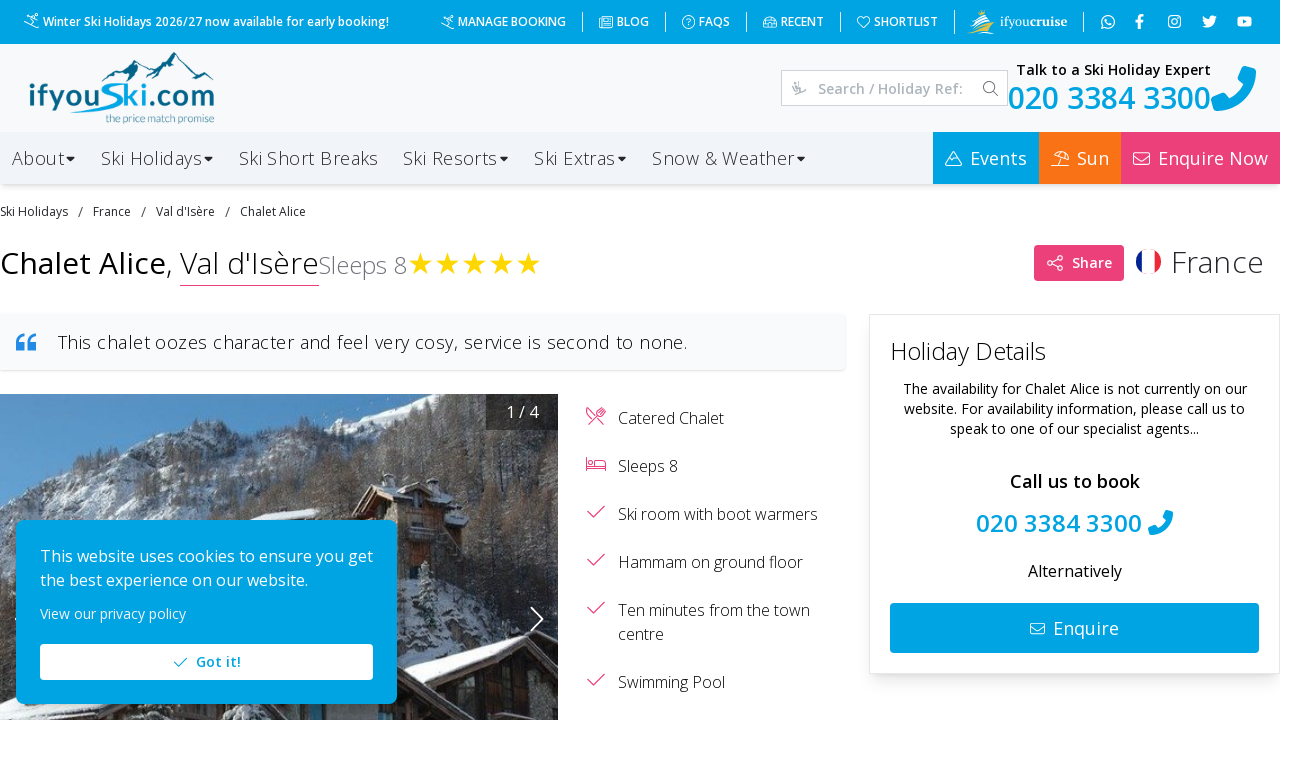

--- FILE ---
content_type: application/javascript; charset=UTF-8
request_url: https://www.ifyouski.com/_next/static/YtwdKzGJDtbB23GIyTixp/_ssgManifest.js
body_size: 172
content:
self.__SSG_MANIFEST=new Set(["\u002F","\u002F[...slug]","\u002Ffaqs","\u002Fshort-breaks","\u002Fski-holidays","\u002Fski-holidays\u002F[...slug]","\u002Fski-holidays\u002F[country]\u002F[resort]\u002F[slug]","\u002Fski-holidays\u002Fclub-med\u002Fregister-your-interest","\u002Fski-holidays\u002Fdeals\u002Fby-month\u002F[slug]","\u002Fski-holidays\u002Fdeals\u002Flast-minute","\u002Fski-holidays\u002Foffers\u002F[slug]","\u002Fski-holidays\u002Fski-packages\u002F[[...slug]]","\u002Fski-holidays\u002Fsolo-ski-holidays","\u002Fski-resorts\u002F[[...slug]]","\u002Fski-resorts\u002F[country]\u002F[slug]","\u002Fski-resorts\u002Fbest-for\u002F[...slug]","\u002Fsnow-and-weather\u002F[...slug]"]);self.__SSG_MANIFEST_CB&&self.__SSG_MANIFEST_CB()